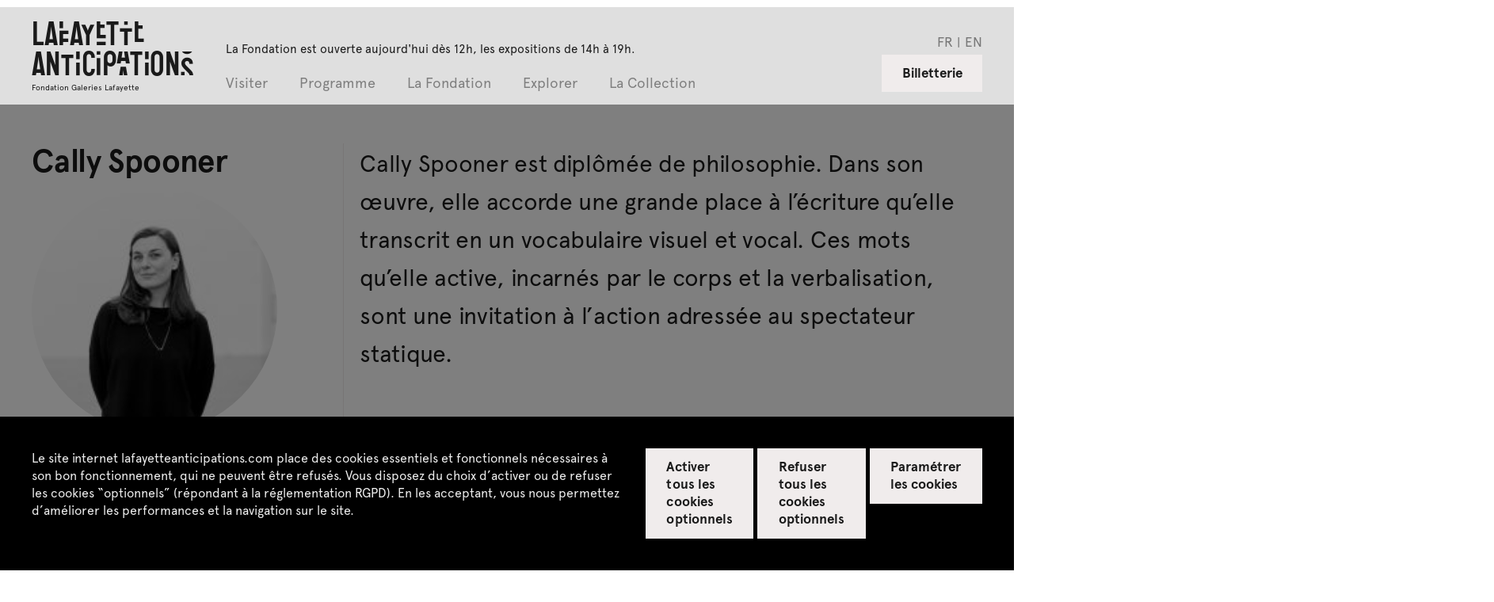

--- FILE ---
content_type: text/html; charset=UTF-8
request_url: https://www.lafayetteanticipations.com/fr/artiste/cally-spooner?archive=1
body_size: 11740
content:
<!DOCTYPE html>
<html  lang="fr" dir="ltr">
  <head>
    <meta charset="utf-8" />
<meta name="Generator" content="Drupal 10 (https://www.drupal.org)" />
<meta name="MobileOptimized" content="width" />
<meta name="HandheldFriendly" content="true" />
<meta name="viewport" content="width=device-width, initial-scale=1.0" />
<link rel="icon" href="/sites/default/files/favicon_0.png" type="image/png" />
<link rel="alternate" hreflang="fr" href="https://www.lafayetteanticipations.com/fr/artiste/cally-spooner" />
<link rel="alternate" hreflang="en" href="https://www.lafayetteanticipations.com/en/artiste/cally-spooner" />
<link rel="canonical" href="https://www.lafayetteanticipations.com/fr/artiste/cally-spooner" />
<link rel="shortlink" href="https://www.lafayetteanticipations.com/fr/node/7373" />

   <title>Cally Spooner | Lafayette Anticipations</title>
      <meta name="description" content="Cally Spooner est diplômée de philosophie. Dans son œuvre, elle accorde une grande place à l’écriture qu’elle transcrit en un vocabulaire visuel et vocal. Ces mots qu’elle active, incarnés par le corps et la verbalisation, sont une invitation à l’action adressée au spectateur ..." />
   <meta property="og:title" content="Cally Spooner | Lafayette Anticipations" />
   <meta property="og:image" content="https://www.lafayetteanticipations.com/sites/default/files/styles/large/public/media/dkny_new_museum_096.jpg?itok=JsKpVOwq" />
   <meta property="og:site_name" content="Lafayette Anticipations" />
   <meta property="og:type" content="article" />
   <meta property="og:url" content="https://www.lafayetteanticipations.com/fr/artiste/cally-spooner" />
   <meta property="og:description" content="Cally Spooner est diplômée de philosophie. Dans son œuvre, elle accorde une grande place à l’écriture qu’elle transcrit en un vocabulaire visuel et vocal. Ces mots qu’elle active, incarnés par le corps et la verbalisation, sont une invitation à l’action adressée au spectateur ..." />
      <link rel="canonical" href="https://www.lafayetteanticipations.com/fr/artiste/cally-spooner"/>
   <meta name="apple-mobile-web-app-capable" content="no"/>
   <meta name="apple-mobile-web-app-status-bar-style" content="black"/>
   <link rel="apple-touch-icon" sizes="180x180" href="/themes/fegl/assets/favicon/apple-touch-icon.png">
   <link rel="icon" type="image/png" sizes="32x32" href="/themes/fegl/assets/favicon/favicon-32x32.png">
   <link rel="icon" type="image/png" sizes="16x16" href="/themes/fegl/assets/favicon/favicon-16x16.png">
   <link rel="manifest" href="/themes/fegl/assets/favicon/site.webmanifest">
   <link rel="mask-icon" href="/themes/fegl/assets/favicon/safari-pinned-tab.svg" color="#5bbad5">
   <meta name="msapplication-TileColor" content="#00aba9">
   <meta name="msapplication-TileImage" content="/themes/fegl/assets/favicon/mstile-144x144.png">
   <meta name="theme-color" content="#ffffff">
  <link rel="stylesheet" media="all" href="/sites/default/files/css/css_VGiRsxg6JUzl2yJB7mbT4c2ZIEwrxYoraXjKttRgyyw.css?delta=0&amp;language=fr&amp;theme=fegl&amp;include=eJxLS03P0U_PyU9KzAEAGT0EPw" />
<link rel="stylesheet" media="all" href="https://unpkg.com/orejime@2.1.0/dist/orejime.css" />
<link rel="stylesheet" media="all" href="/themes/fegl/assets/css/orejime.css?t96vvq" id="ojcss" />

  
 
</head>
<body class="role-anonymous lang-fr fonts-loading page-node node-type-acteur path-node page-node-type-acteur no-js">
 <a href="#main-content" class="visually-hidden focusable skip-link">
        Skip to main content
      </a>
      
        <div class="dialog-off-canvas-main-canvas" data-off-canvas-main-canvas>
    <header id="header" class="site-header is-fixed">


  <div class="head-horaires row">
    <div class="ft_p2_1 wrap m-hide pb-0">  
       La Fondation est ouverte aujourd'hui dès 12h.<br>Les expositions de 14h à 19h.
    </div>
  </div>


	<div class="row">
		<div class="wrap clearfix main-menu-container">

      <div class="is-flex logo_menu_group">

        <a href="/fr" id="logo" class="site-logo clearfix">
                      <div class="site-title clearfix">
              Lafayette <br>Anticipations   
            </div>
            <div class="site-subtitle clearfix">  
              Fondation Galeries Lafayette
            </div>
                  </a>
  

        <div id="menu_group" class="menu_group is-flex">
          
          <div class="horaires s-hide m-show">La Fondation est ouverte aujourd&#039;hui dès 12h, les expositions de 14h à 19h.</div>

          <ul class=" nice-menu nice-menu-down nice-menu-menu-header" id="nice-menu-1">
                          <li class="menu-item current-menu-item menuparent ">
                <a href="/fr" data-target="subMenuPanel01" >
                    Visiter
                </a>

                                  <ul class="menu_child">
                                          <li class="submenu-item ">
                        <a href="/fr/infos-pratiques"  class="">
                            <span>Infos pratiques</span>
                        </a>
                      </li>
                                          <li class="submenu-item ">
                        <a href="/fr/visites-et-ateliers"  class="">
                            <span>Visites & ateliers</span>
                        </a>
                      </li>
                                          <li class="submenu-item ">
                        <a href="/fr/education-inclusion"  class="">
                            <span>Éducation & inclusion</span>
                        </a>
                      </li>
                                          <li class="submenu-item ">
                        <a href="/fr/la-librairie"  class="">
                            <span>La Librairie</span>
                        </a>
                      </li>
                                          <li class="submenu-item ">
                        <a href="/fr/cafe-restaurant-lafayette-anticipations"  class="">
                            <span>Café-restaurant pluto</span>
                        </a>
                      </li>
                                      </ul>
                              </li>
                          <li class="menu-item current-menu-item menuparent ">
                <a href="/fr" data-target="subMenuPanel02" >
                    Programme
                </a>

                                  <ul class="menu_child">
                                          <li class="submenu-item ">
                        <a href="/fr/agenda"  class="">
                            <span>Agenda</span>
                        </a>
                      </li>
                                          <li class="submenu-item ">
                        <a href="/fr/exposition/meriem-bennani"  class="">
                            <span>Meriem Bennani<span>Exposition du 22 octobre 2025 au 8 février 2026</span></span>
                        </a>
                      </li>
                                          <li class="submenu-item ">
                        <a href="/fr/exposition/steffani-jemison"  class="">
                            <span>Steffani Jemison<span>Exposition du 22 octobre 2025 au 8 février 2026</span></span>
                        </a>
                      </li>
                                          <li class="submenu-item ">
                        <a href="/fr/exposition/closer-music"  class="">
                            <span>Closer Music<span>Festival du 20 au 21 février 2026</span>	</span>
                        </a>
                      </li>
                                          <li class="submenu-item ">
                        <a href="/fr/exposition/diego-marcon"  class="">
                            <span>Diego Marcon<span>Exposition du 1er avril au 19 juillet  2026 </span>	</span>
                        </a>
                      </li>
                                          <li class="submenu-item ">
                        <a href="/fr/exposition/ladji-diaby"  class="">
                            <span>Ladji Diaby<span>Exposition du 1er avril au 19 juillet 2026</span>	</span>
                        </a>
                      </li>
                                          <li class="submenu-item ">
                        <a href="/fr/exposition/residence-eric-baudelaire"  class="">
                            <span>Éric Baudelaire<span>Atelier en résidence 2024-2026</span>	</span>
                        </a>
                      </li>
                                          <li class="submenu-item ">
                        <a href="/fr/exposition/residence-conjointe-avec-art-explora"  class="">
                            <span>Sarah Brahim<span>Résidence conjointe avec Art Explora</span></span>
                        </a>
                      </li>
                                      </ul>
                              </li>
                          <li class="menu-item current-menu-item menuparent ">
                <a href="/fr" data-target="subMenuPanel03" >
                    La Fondation
                </a>

                                  <ul class="menu_child">
                                          <li class="submenu-item ">
                        <a href="/fr/qui-sommes-nous"  class="">
                            <span>Qui sommes-nous ?</span>
                        </a>
                      </li>
                                          <li class="submenu-item ">
                        <a href="/fr/latelier-de-production"  class="">
                            <span>L'atelier</span>
                        </a>
                      </li>
                                          <li class="submenu-item ">
                        <a href="/fr/editions"  class="">
                            <span>Les éditions</span>
                        </a>
                      </li>
                                      </ul>
                              </li>
                          <li class="menu-item current-menu-item menuparent ">
                <a href="/fr" data-target="subMenuPanel04" >
                    Explorer
                </a>

                                  <ul class="menu_child">
                                          <li class="submenu-item ">
                        <a href="/fr/mediatheque"  class="">
                            <span>Replay</span>
                        </a>
                      </li>
                                          <li class="submenu-item ">
                        <a href="/fr/archives"  class="">
                            <span>Archives</span>
                        </a>
                      </li>
                                      </ul>
                              </li>
                          <li class="menu-item current-menu-item  ">
                <a href="/fr/collection"  >
                    La Collection
                </a>

                              </li>
                      </ul>	


          <nav class="c-footer-uppermenu m-hide">
            <ul class="no-bullets">
                                                                                                  
                <li class="">
                  <a href=/fr/espace-presse title="" class="active link-inline ft_h5" >
                    Espace presse
                  </a>
                </li>
                                                                                                  
                <li class="">
                  <a href=/fr/espace-pedagogique title="" class="active link-inline ft_h5" >
                    Espace enseignant·es
                  </a>
                </li>
                                                                                                  
                <li class="">
                  <a href=/fr/location-espaces title="" class="active link-inline ft_h5" >
                    Espace privatisations
                  </a>
                </li>
                          </ul>
          </nav>

				  <div class="switcher_lang_front_noconnect m-hide" style="opacity:1"><ul class="no-bullets c-menu-lang">	    		    	
      <li hreflang="fr" data-drupal-link-query="{&quot;nid&quot;:&quot;8744&quot;}" data-drupal-link-system-path="node/7373" class="nav-item">
          <a href="/fr/artiste/cally-spooner?nid=8744" class="language-link nav-link" hreflang="fr" data-drupal-link-query="{&quot;nid&quot;:&quot;8744&quot;}" data-drupal-link-system-path="node/7373">fr</a>
      </li>	    		    	
      <li hreflang="en" data-drupal-link-query="{&quot;nid&quot;:&quot;8744&quot;}" data-drupal-link-system-path="node/7373" class="nav-item">
          <a href="/en/artiste/cally-spooner?nid=8744" class="language-link nav-link" hreflang="en" data-drupal-link-query="{&quot;nid&quot;:&quot;8744&quot;}" data-drupal-link-system-path="node/7373">en</a>
      </li></ul></div>

          <div class="horaires m-hide">La Fondation est ouverte aujourd&#039;hui dès 12h, les expositions de 14h à 19h.</div>

        </div>
      </div>



            <div class="aside-menu s-show m-hide">

        <div role="button" id="js-mobile-menu" class="js-mobile-menu">
          <span></span>
        </div>

                	<a href="http://billetterie.lafayetteanticipations.com/index-css5-lafayetteanticipationsweb-pg1.html" id="billetterie" class="btn--gray clearfix is-on-right" target="_blank">Billetterie</a>
        
      </div>


      <!--   <?php print \Drupal::service('renderer')->render($menu_header_mobile['content']); ?> -->




      			<div class="aside-menu s-hide m-show is-on-right is-flex">
				<div class="switcher_lang_front_noconnect" style="opacity:1"><ul class="no-bullets c-menu-lang">	    		    	
      <li hreflang="fr" data-drupal-link-query="{&quot;nid&quot;:&quot;8744&quot;}" data-drupal-link-system-path="node/7373" class="nav-item">
          <a href="/fr/artiste/cally-spooner?nid=8744" class="language-link nav-link" hreflang="fr" data-drupal-link-query="{&quot;nid&quot;:&quot;8744&quot;}" data-drupal-link-system-path="node/7373">fr</a>
      </li>	    		    	
      <li hreflang="en" data-drupal-link-query="{&quot;nid&quot;:&quot;8744&quot;}" data-drupal-link-system-path="node/7373" class="nav-item">
          <a href="/en/artiste/cally-spooner?nid=8744" class="language-link nav-link" hreflang="en" data-drupal-link-query="{&quot;nid&quot;:&quot;8744&quot;}" data-drupal-link-system-path="node/7373">en</a>
      </li></ul></div>
               
                                 				<a href="http://billetterie.lafayetteanticipations.com/index-css5-lafayetteanticipationsweb-pg1.html " id="billetterie" class="btn--gray clearfix is-on-right" target="_blank">Billetterie</a>
							</div>




		</div><!-- .wrap -->
	</div><!-- .row -->

</header>


<div class="after_header"></div>



      
      	          		          		            		            <div class="localtask">    <div data-drupal-messages-fallback class="hidden"></div>

</div>
		            		          
		          		          
		          		          		          	  	
			          	      


<div id="page" class="page-content">


  <div id="main-content" class="artist-artwork" data-nid="7373">


        <div class="mod_nocover"></div>



                <div class="row wrap">
            <div class="s-12col">
                <div class="search_head mb-2 " style="display:none" id="back_collection_search">
                    <a href="/fr/collection"><span class="icon-back"></span> Retour aux résultats de recherche</a>
                    <a href="javascript:;" class="icon-fermer" id="kill_collection_search"></a>
                </div>
            </div>
        </div>
        
        <div class="row wrap">
            <div class="s-12col">
                <div class="search_head mb-2 wrap" style="display:none" id="back_collection_artist">
                    <a href="/fr/collection"><span class="icon-back"></span> Retour à la collection</a>
                    <a href="javascript:;" class="icon-fermer" id="kill_collection_artist"></a>
                </div>
            </div>
        </div>
      



          <section class="mod_content">
        <div class="wrapper row">

            <div class="s-12col l-4col mod_title">
              <div class="c-section-title">

                    <div class="c-card-2">

                                                <div class="c-card-title">
                            <h1 class="ft_h2 ">Cally Spooner</h1>
                        </div>
                        

                                                <div class="c-card-media">
                            <div class="artist_portrait_outer">
                              <div class="ratio_square">
                                <div class="ratio_inner">
                                                                      <img data-src="/sites/default/files/styles/crop_acteur_teaser/public/media/dkny_new_museum_096.jpg.jpeg?itok=UjzYllkd" alt="" src="/themes/fegl/assets/img/blank.png" class="is-rounded desaturate b-lazy ">
                                                                  </div>
                              </div>
                            </div>
                        </div>

                                                <div class="c-card-intro">
                            <div class="ft_p1_g">
                                                              <span class="">
                                  Né·e en 1983.
                                </span>
                              
                                                              <span class="">
                                  Vit et travaille à Londres (Royaume-Uni).
                                </span>
                                                          </div>
                        </div>

                                                                          <div class="c-social-links">
                                                                                                                                                    <a href="http://www.callyspooner.com/" target="_blank" class="icon-internet" title="Internet"></a>
                                                      </div>
                        

                                                                          <div class="c-card-link">
                            <a href="/fr/collection/artiste/cally-spooner" class="ft_p1_a">
                              Cally Spooner dans la Collection                            </a>
                          </div>
                        
                    </div>



                                              
              
                              
                 
                                      <div class="c-passedEvent">
                      



<div class="c-card-event">

 	

	<a href="/fr/exposition/lifetime" class="c-card-link pulse_link">


		<div class="c-card-titles">
			<h4 class="ft_h3 hyphenate ">
				#Lifetime 
				<span class="el icon-lien_interne"></span>
			</h4>

			<h5 class="ft_h4 hyphenate "></h5>
		</div>
		
		<div class="c-card-infos">
			<div class="c-card-dates">
				<p class="ft_h5">Projet online</p>
				<p class="ft_h5">du 26 mars au 15 mai 2020</p>
			</div>
								</div>
	</a>

</div>
                    </div>
                                      <div class="c-passedEvent">
                      



<div class="c-card-event">

 	

	<a href="/fr/exposition/faisons-de-linconnu-un-allie" class="c-card-link pulse_link">


		<div class="c-card-titles">
			<h4 class="ft_h3 hyphenate ">
				Faisons de l'inconnu un allié
				<span class="el icon-lien_interne"></span>
			</h4>

			<h5 class="ft_h4 hyphenate "></h5>
		</div>
		
		<div class="c-card-infos">
			<div class="c-card-dates">
				<p class="ft_h5">Exposition</p>
				<p class="ft_h5">du 11 oct. au 23 oct. 2016</p>
			</div>
								</div>
	</a>

</div>
                    </div>
                                      <div class="c-passedEvent">
                      



<div class="c-card-event">

 	

	<a href="/fr/exposition/venir-voir-venir" class="c-card-link pulse_link">


		<div class="c-card-titles">
			<h4 class="ft_h3 hyphenate ">
				Venir Voir Venir
				<span class="el icon-lien_interne"></span>
			</h4>

			<h5 class="ft_h4 hyphenate ">Exposition collective</h5>
		</div>
		
		<div class="c-card-infos">
			<div class="c-card-dates">
				<p class="ft_h5">Exposition</p>
				<p class="ft_h5">du 03 juil. au 06 juil. 2014</p>
			</div>
								</div>
	</a>

</div>
                    </div>
                                  

              </div>
            </div>

            <div class="s-12col l-8col mod_aside bordered-left">
              <div class="c-copy mb-2">

                  <div class="c-chapo ft_p3">
                    Cally Spooner est diplômée de philosophie. Dans son œuvre, elle accorde une grande place à l’écriture qu’elle transcrit en un vocabulaire visuel et vocal. Ces mots qu’elle active, incarnés par le corps et la verbalisation, sont une invitation à l’action adressée au spectateur statique.
                  </div>
                  
                  <div class="ft_p1">
                    <strong>Cally Spooner</strong> a présenté son travail dans des expositions personnelles à la Whitechapel Gallery, Londres (2017) ; New Museum, New York (2016) ; Stedelijk Museum, Amsterdam (2016) ; Vleeshal, Middleburg (2015).            
                  </div>

              </div>


                            <div class="c-visuels">
         
                

	
		<div class="c-card-4">
			
			<div class="c-card-content">
				<picture>
        			                                <!-- Load jpeg -->
        			                                <source media="(min-width: 870px)"
        			                                        srcset="https://www.lafayetteanticipations.com/sites/default/files/styles/oeuvre_d/public/media/img_1329_2016_10_08_fondation_lafayette_weber_photographie_c_isabelle_giovacchini_1.jpg.jpeg?itok=o7N3G5Q5 1x,
        			                                                https://www.lafayetteanticipations.com/sites/default/files/styles/oeuvre_d_ret/public/media/img_1329_2016_10_08_fondation_lafayette_weber_photographie_c_isabelle_giovacchini_1.jpg.jpeg?itok=5H4Wgh1P 2x"
        			                                        type="image/jpeg">
        			                                <source media="(min-width: 580px)"
        			                                        srcset="https://www.lafayetteanticipations.com/sites/default/files/styles/oeuvre_t/public/media/img_1329_2016_10_08_fondation_lafayette_weber_photographie_c_isabelle_giovacchini_1.jpg.jpeg?itok=myhJojdO 1x,
        			                                                https://www.lafayetteanticipations.com/sites/default/files/styles/oeuvre_t_ret/public/media/img_1329_2016_10_08_fondation_lafayette_weber_photographie_c_isabelle_giovacchini_1.jpg.jpeg?itok=B23CQHW8 2x"
        			                                        type="image/jpeg">
        			                                                    
        			                                <!-- small mobile image -->
        			                                <img class="m-full"
        			                                      src="https://www.lafayetteanticipations.com/sites/default/files/styles/oeuvre_m/public/media/img_1329_2016_10_08_fondation_lafayette_weber_photographie_c_isabelle_giovacchini_1.jpg.jpeg?itok=ebUNRIRL"
        			                                      srcset="https://www.lafayetteanticipations.com/sites/default/files/styles/oeuvre_m_ret/public/media/img_1329_2016_10_08_fondation_lafayette_weber_photographie_c_isabelle_giovacchini_1.jpg.jpeg?itok=YIWLNbda 2x"
        			                                      alt="">
                                    			</picture>
			</div>
		
			<div class="c-card-caption"> 
			
										<span class="ft_p6">Vue de l'exposition <i>Faisons de l'inconnu un allié</i>, Cally Spooner, 2016</span>
														<span class="ft_p6_g text-on-right">© Isabelle Giovacchini</span>
							</div>
		</div>

	 
 
              </div>


            </div>





        </div><!-- .row -->
      </section> 

    

    


    
      <section class="mod_slider">

        <div class="wrapper row">
        
          <div class="s-12col l-3col mod_title ">
          
          	                                          	               				<h2 class="ft_h2">Exposées à Lafayette Anticipations</h2>
            			                          			  

           
          </div><!-- /.col -->
      

          <div class="s-12col l-9col mod_aside bordered-left ">
      
            <div class="row">
      
              <div class="slide_wrapper--artworks">
      
                <div class="slide_artworks">
    
    							
                    <article class="c-card-artwork ">
                      <a href="/fr/oeuvre/hes-great-place-film-trailer-and-you-were-wonderful-stage?nid=7373" class="c-card-link  ">
                        
                        <div class="c-card-media">
                                                      <picture>
                              <!-- Load jpeg -->
                              <source media="(min-width: 870px)"
                                      srcset="/sites/default/files/styles/oeuvre_exposition_d/public/media/flf-expo-juin-2014-095.jpg?itok=-9JX88or 1x,
                                      /sites/default/files/styles/oeuvre_exposition_d_ret/public/media/flf-expo-juin-2014-095.jpg?itok=oUMVXyVJ 2x"
                                      type="image/jpeg">   
                                                    
                              <!-- small mobile image -->
                              <img class=""
                                  src="/sites/default/files/styles/oeuvre_exposition_m/public/media/flf-expo-juin-2014-095.jpg.jpeg?itok=xHCP_RnN"
                                  srcset="/sites/default/files/styles/oeuvre_exposition_m_ret/public/media/flf-expo-juin-2014-095.jpg.jpeg?itok=H59Zql-G 2x"
                                  alt="">
                            </picture>
                                      
                            
                                            
                        </div>
                        <figcaption class="c-card-caption">
                          <p class="ft_p6 "><em>He’s in a Great Place! (A film trailer for And You Were Wonderful, On Stage)</em>, 2014</p>
                        </figcaption>
                      </a>
                    </article>

       						
                    <article class="c-card-artwork ">
                      <a href="/fr/oeuvre/false-tears-and-outsourcing?nid=7373" class="c-card-link  ">
                        
                        <div class="c-card-media">
                                                      <picture>
                              <!-- Load jpeg -->
                              <source media="(min-width: 870px)"
                                      srcset="/sites/default/files/styles/oeuvre_exposition_d/public/media/UmVzb3VyY2U6UmVzb3VyY2U6ODYxMTQ2MTEyOjg3MjQ3D.jpg?itok=hr-1NRoj 1x,
                                      /sites/default/files/styles/oeuvre_exposition_d_ret/public/media/UmVzb3VyY2U6UmVzb3VyY2U6ODYxMTQ2MTEyOjg3MjQ3D.jpg?itok=LMlIoMBT 2x"
                                      type="image/jpeg">   
                                                    
                              <!-- small mobile image -->
                              <img class=""
                                  src="/sites/default/files/styles/oeuvre_exposition_m/public/media/UmVzb3VyY2U6UmVzb3VyY2U6ODYxMTQ2MTEyOjg3MjQ3D.jpg.jpeg?itok=SWeDwUve"
                                  srcset="/sites/default/files/styles/oeuvre_exposition_m_ret/public/media/UmVzb3VyY2U6UmVzb3VyY2U6ODYxMTQ2MTEyOjg3MjQ3D.jpg.jpeg?itok=QlLXo_eN 2x"
                                  alt="">
                            </picture>
                                      
                            
                                            
                        </div>
                        <figcaption class="c-card-caption">
                          <p class="ft_p6 "><em>On False Tears and Outsourcing</em>, 2016</p>
                        </figcaption>
                      </a>
                    </article>

       						
                    <article class="c-card-artwork ">
                      <a href="/fr/oeuvre/sweat-shame-etc?nid=7373" class="c-card-link  ">
                        
                        <div class="c-card-media">
                                                      <picture>
                              <!-- Load jpeg -->
                              <source media="(min-width: 870px)"
                                      srcset="/sites/default/files/styles/oeuvre_exposition_d/public/media/sweat_shame_etc_all_drawings-7.png?itok=VrLX7j8G 1x,
                                      /sites/default/files/styles/oeuvre_exposition_d_ret/public/media/sweat_shame_etc_all_drawings-7.png?itok=y_NO9xmC 2x"
                                      type="image/jpeg">   
                                                    
                              <!-- small mobile image -->
                              <img class=""
                                  src="/sites/default/files/styles/oeuvre_exposition_m/public/media/sweat_shame_etc_all_drawings-7.png.jpeg?itok=k8jY5TEh"
                                  srcset="/sites/default/files/styles/oeuvre_exposition_m_ret/public/media/sweat_shame_etc_all_drawings-7.png.jpeg?itok=u6x4MVq5 2x"
                                  alt="">
                            </picture>
                                      
                            
                                            
                        </div>
                        <figcaption class="c-card-caption">
                          <p class="ft_p6 "><em>SWEAT SHAME ETC.</em></p>
                        </figcaption>
                      </a>
                    </article>

       						
                </div>
              </div>
            </div><!-- .row -->
          </div><!-- .col -->
        </div><!-- .row.wrapper -->            
    </section><!-- /.mod_slider -->
    


        
      <section class="mod_slider bg--gray">

        <div class="wrapper row">
        
          <div class="s-12col l-3col mod_title ">
			 		              				<h2 class="ft_h2">Œuvres de la collection</h2>
                              

          </div><!-- /.col -->
      

          <div class="s-12col l-9col mod_aside bordered-left ">
      
            <div class="row">
      
              <div class="slide_wrapper--artworks">
      
                <div class="slide_artworks">
    
    							
                    <article class="c-card-artwork ">
                      <a href="/fr/collection/oeuvre/and-you-were-wonderful-stage-cally-spooner" class="c-card-link  ">
                        
                        <div class="c-card-media">
                                                      <picture>
                              <!-- Load jpeg -->
                              <source media="(min-width: 870px)"
                                      srcset="/sites/default/files/styles/oeuvre_exposition_d/public/media/21469_ca_object_representations_media_5937_large775.jpg?itok=BlGmhdTm 1x,
                                      /sites/default/files/styles/oeuvre_exposition_d_ret/public/media/21469_ca_object_representations_media_5937_large775.jpg?itok=2M1WnXF8 2x"
                                      type="image/jpeg">   
                                                    
                              <!-- small mobile image -->
                              <img class=""
                                  src="/sites/default/files/styles/oeuvre_exposition_m/public/media/21469_ca_object_representations_media_5937_large775.jpg.jpeg?itok=WjJBGUNj"
                                  srcset="/sites/default/files/styles/oeuvre_exposition_m_ret/public/media/21469_ca_object_representations_media_5937_large775.jpg.jpeg?itok=bfXcdS-i 2x"
                                  alt="">
                            </picture>
                                      
                            
                                            
                        </div>
                        <figcaption class="c-card-caption">
                          <p class="ft_p6 "><em>And You Were Wonderful, On Stage</em>, 2013-2015</p>
                        </figcaption>
                      </a>
                    </article>

       						
                    <article class="c-card-artwork ">
                      <a href="/fr/collection/oeuvre/false-tears-and-outsourcing-musicians-respond-emails-and-manufacture-pop-song-just" class="c-card-link  ">
                        
                        <div class="c-card-media">
                                                      <picture>
                              <!-- Load jpeg -->
                              <source media="(min-width: 870px)"
                                      srcset="/sites/default/files/styles/oeuvre_exposition_d/public/media/51120_ca_object_representations_media_6412_large775.jpg?itok=v-T0DeR8 1x,
                                      /sites/default/files/styles/oeuvre_exposition_d_ret/public/media/51120_ca_object_representations_media_6412_large775.jpg?itok=u6uYcM7N 2x"
                                      type="image/jpeg">   
                                                    
                              <!-- small mobile image -->
                              <img class=""
                                  src="/sites/default/files/styles/oeuvre_exposition_m/public/media/51120_ca_object_representations_media_6412_large775.jpg.jpeg?itok=nGevYxkG"
                                  srcset="/sites/default/files/styles/oeuvre_exposition_m_ret/public/media/51120_ca_object_representations_media_6412_large775.jpg.jpeg?itok=2QRyP-CH 2x"
                                  alt="">
                            </picture>
                                      
                            
                                            
                        </div>
                        <figcaption class="c-card-caption">
                          <p class="ft_p6 "><em>On False Tears and Outsourcing - musicians respond to emails and manufacture a pop song, just in time, daily (The No. 1 Hit)</em>, 2016</p>
                        </figcaption>
                      </a>
                    </article>

       						
                </div>
              </div>
            </div><!-- .row -->
          </div><!-- .col -->
        </div><!-- .row.wrapper -->            
    </section><!-- /.mod_slider -->
    
          
    


          
  


        	       

  
      
      <div class="row">
        			
        <div class="clearfix nav_page wrap mb-2 nav_type_exposition_acteur" data-nid="7464"  style="display:none">
              <a class="ft_h5 nav_page-prev left_arrow pulse_link--left" href="/fr/artiste/bruno-botella?nid=8744" title="Bruno Botella"><span class="el icon-lien_interne--left"></span> artiste précédent</a>
        
              <a class="ft_h5 nav_page-next right_arrow is-on-right pulse_link" href="/fr/artiste/davide-cascio?nid=8744" title="Davide Cascio">artiste suivant <span class="el icon-lien_interne"></span></a>
            </div><!-- .nav-page -->
      
  
					
        <div class="clearfix nav_page wrap mb-2 nav_type_exposition_acteur" data-nid="7337"  style="display:none">
              <a class="ft_h5 nav_page-prev left_arrow pulse_link--left" href="/fr/artiste/anicka-yi?nid=8744" title="Anicka Yi"><span class="el icon-lien_interne--left"></span> artiste précédent</a>
        
              <a class="ft_h5 nav_page-next right_arrow is-on-right pulse_link" href="/fr/artiste/camille-blatrix?nid=8744" title="Camille Blatrix">artiste suivant <span class="el icon-lien_interne"></span></a>
            </div><!-- .nav-page -->
      
  
					
        <div class="clearfix nav_page wrap mb-2 nav_type_exposition_acteur" data-nid="8868"  style="display:none">
              <a class="ft_h5 nav_page-prev left_arrow pulse_link--left" href="/fr/artiste/tujiko-noriko?nid=8744" title="Tujiko Noriko"><span class="el icon-lien_interne--left"></span> artiste précédent</a>
        
              <a class="ft_h5 nav_page-next right_arrow is-on-right pulse_link" href="/fr/artiste/yasmine-hugonnet?nid=8744" title="Yasmine Hugonnet">artiste suivant <span class="el icon-lien_interne"></span></a>
            </div><!-- .nav-page -->
      
  
		 
      </div>   
      


</div>  



<script type="application/ld+json">
 {
              "@context": "http://schema.org",
              "@type": "Person",
              "url": "https://www.lafayetteanticipations.com/fr/artiste/cally-spooner",    
			  	
              "image": "/sites/default/files/styles/large/public/media/dkny_new_museum_096.jpg?itok=JsKpVOwq",
 			                                 "birthDate": "1983-01-24",
               			  			                              	  						  																				"sameAs": "[http://www.callyspooner.com/]",
                           "name": "Cally Spooner",
              "description": "Cally Spooner est diplômée de philosophie. Dans son œuvre, elle accorde une grande place à l’écriture qu’elle transcrit en un vocabulaire visuel et vocal. Ces mots qu’elle active, incarnés par le corps et la verbalisation, sont une invitation à l’action adressée au spectateur statique."
}
</script>



</div>
    
    



			          		                
     
    
    
  
  
  <footer id="footer1" class="upper-footer has-padding">

    <div class="row wrap">

      <div class="s-12col l-2col mb-1">
        <h4 class="ft_h3">Contactez-nous</h4>
      </div>

      <div class="s-12col l-4col bordered-right">
        <div class="c-footer-adress">
          <div class="ft_p1">
            Lafayette Anticipations – Fondation Galeries Lafayette<br />
9, rue du Plâtre F-75004 Paris<br>            <br>+33 (0)1 42 82 89 98             <br><a href="javascript:;" class="js-modal-trigger get_modal ft_p1_a" data-id="#modal-contact">Contact </a>          </div>
        </div>
      </div>

      <div class="s-12col l-6col ">

        <div class="row">

          <div class="s-12col l-2col mb-1">
            <h4 class="ft_h3">Suivez-nous</h4>
          </div>

          <div class="s-12col l-4col ">
            <div class="c-social-links">
              <a href="https://www.instagram.com/lafayetteanticipations/" target="_blank" class="icon-instagram"></a>
              <a href="https://www.facebook.com/lafayetteanticipations/" target="_blank" class="icon-facebook"></a>
              <a href="https://mastodon.social/@LafayetteAnticipations" target="_blank" class="icon-mastodon"></a>
              <a href="https://www.tiktok.com/@lafayetteanticipations" target="_blank"  class="icon-tiktok"></a>
              <a href="https://open.spotify.com/user/r6fnd67dff3sop9hnkh0pohuo" target="_blank" class="icon-spotify"></a>
              <a href="https://soundcloud.com/lafayetteanticipations" target="_blank" class="icon-soundcloud"></a>
            </div>
			            <div class="">
              <a href="/fr/newsletter" class="ft_p1_a">Recevez notre newsletter</a>
            </div>
                      </div>

        </div>
      </div>
     
  	</div><!-- .row -->
  </footer>
  
  
  <footer id="footer2" class="footer bg--gray has-padding">
  
  	<div class="wrap">

      <div class="row">
      	
        <div class="s-12col">

          <nav class="c-footer-uppermenu">
            <ul class="is-flex no-bullets">
                                                                                                  
                <li class="">
                  <a href=/fr/espace-presse title="" class="active link-inline ft_h5" >
                    Espace presse
                  </a>
                </li>
                                                                                                  
                <li class="">
                  <a href=/fr/espace-pedagogique title="" class="active link-inline ft_h5" >
                    Espace enseignant·es
                  </a>
                </li>
                                                                                                  
                <li class="">
                  <a href=/fr/location-espaces title="" class="active link-inline ft_h5" >
                    Espace privatisations
                  </a>
                </li>
                          </ul>
          </nav>

        </div>

      </div>

      <div class="row">
      	
        <div class="s-12col">
        
          <nav class="c-footer-submenu">
            <ul class="is-flex no-bullets">
                                                                                  
                <li class="leaf active ">
                  <a href=/fr/credits title="" class="active link-inline ft_p1_g" >
                    Crédits
                  </a>
                </li>

                                                                                  
                <li class="leaf active ">
                  <a href=/fr/mentions-legales title="" class="active link-inline ft_p1_g" >
                    Mentions légales
                  </a>
                </li>

                                                                                  
                <li class="leaf active ">
                  <a href=/fr/politique-de-confidentialite title="" class="active link-inline ft_p1_g" >
                    Politique de confidentialité
                  </a>
                </li>

                                                                                  
                <li class="leaf active ">
                  <a href=/fr/cgu-cgv title="" class="active link-inline ft_p1_g" >
                    CGU / CGV
                  </a>
                </li>

                                                                                  
                <li class="leaf active ">
                  <a href=/fr/sitemap title="" class="active link-inline ft_p1_g" >
                    Plan du site
                  </a>
                </li>

                          </ul> 
          </nav> 
        </div>

      </div>

    </div>
  </footer>
  


    <a href="#" class="btn--up js-up-trigger"><span class="icon-fleche_up"></span></a>
    


            <div id="js-Reader" class="publication_reader hidden">
        <a href="#" id="js-closeReader" class="btn_close icon-close-modal"></a>
        <iframe allowfullscreen allow="fullscreen" src="" frameborder="0" id="js-ReaderIframe"></iframe>
      </div>



      
   <div class="modal slide-modal">  
    <div class="slide-modal_inner wrap row">

        <a href="#" id="modal_close" class="close icon-back--white m-hide"></a>
        <a href="#" id="modal_close" class="s-hide m-show close icon-close-modal"></a>

        <div class="modalslide_outer">
        </div>

        <div class="slide-modal_infos">

          <div class="modal_nav fl-centered">
            <span id="js-item_prev--modal"></span> 
            <span class='item_pager'>
              <span id="slide_nbr"></span> / <span id="data_length"></span> 
            </span>
            <span id="js-item_next--modal"></span>
          </div>
          
          <div class="modal_titles">
            <span id="slide-modal_title" class='slide-modal_title item_type mb-05'></span>  
            <span id="slide-modal_caption" class='slide-modal_caption ft_p1 mb-05'></span> 
            <span id="slide-modal_credits" class='slide-modal_credits'></span>
          </div>  

        </div>

    </div>
  </div>
  
  
  
  
<div class="modal modal-presse" id="modal-contact">
    <div class="inner wrap row">

      <a href="#" id="modal_close" class="close icon-fermer"></a>

      <form id="form-contact" class="m-10col is-centered">

         <div class="row is-flex">

          <div class="m-4col paddinged-right">
            <h4 class="ft_h1 mb-1 copy">
              Contact
            </h4>
            
            <div class="ft_p1 mb-1 copy">
              Conformément à la réglementation en matière de données à caractère personnel, nous vous informons que les informations recueillies vous concernant sont collectées par Lafayette Anticipations, 9 rue du Plâtre F-75004 Paris, et font l’objet d’un traitement informatisé dont l’objet est d’assurer le suivi de votre relation avec la Fondation. <br><br />
<br />
Seules les personnes habilitées par Lafayette Anticipations – Fondation d’entreprise Galeries Lafayette en seront destinataires et pourront y accéder à des fins strictement internes. <br><br />
<br />
Vous bénéficiez d’un droit d’accès de rectification et d’effacement de vos données que vous pouvez exercer à tout moment en adressant un email à l’adresse : contact@lafayetteanticipations.com. <br<<br />
<br />
Pour parcourir dans le détail notre Politique de vie privée, vous pouvez consulter l’onglet "CGU / CGV" dans le footer du site web.
             </div>
          </div>

          <div class="m-6col paddinged-both">
            <div class="input-outer mb-1">
              <label class="mb-03 ft_h4">Prénom *</label>
              <input type="text" id="firstname" placeholder="Votre prénom ..." class="mandatory" tabindex="1"> 
            </div>

            <div class="input-outer mb-1">
              <label class="mb-03 ft_h4">Nom *</label>
              <input type="text"  id="name" placeholder="Votre nom ..." class="mandatory" tabindex="2">
            </div>

            <div class="input-outer mb-1">
              <label class="mb-03 ft_h4">Courriel *</label>
              <input type="text"  id="email1" placeholder="exemple@domaine.fr" class="mandatory email" tabindex="3">
            </div>

            <div class="input-outer mb-1">
              <label class="mb-03 ft_h4">Confirmation du courriel *</label> 
              <input type="text"  id="email2" placeholder="exemple@domaine.fr" class="mandatory email" tabindex="4">
            </div>

            <div class="input-outer mb-1">
              <label class="mb-03 ft_h4">Code postal *</label> 
              <input type="text"  id="cp" placeholder="Votre code postal ..." tabindex="5">
            </div>
            
            <div class="input-outer mb-1">
              <label class="mb-03 ft_h4">Pays *</label> 
              <input type="text"  id="pays" placeholder="Votre pays ..." tabindex="6">
            </div>
            
             <div class="input-outer mb-1">
              <label class="mb-03 ft_h4">Objet *</label> 
              <input type="text"  id="objet" placeholder="Objet de votre demande ..." tabindex="7">
            </div>
            
            
            <div class="input-outer mb-1">
              <label class="mb-03 ft_h4">Demande *</label> 
              <textarea id="message" placeholder="Votre demande ..." tabindex="8" style="height:100px"></textarea>
            </div>


            <div class="action is-flex mb-1">
              <div> 
                <div class="msg_error ft_p1_b is-hidden">Veuillez renseigner l&#039;ensemble des champs obligatoires.</div>
                <div class="msg_valid ft_p1 is-hidden">Votre message a bien été envoyé. Vous recevrez une réponse écrite dans les meilleurs délais.</div>
              </div>

              <div class="action_btns">
                <span class="ft_p1">* Champs obligatoires</span>
                <a href="#" type="submit" id="" class="btn btn-default ft_h4">Envoyer</a>
              </div>
            </div>   
            
          </div>


        </div><!-- .row -->

                       



      </form>
    </div><!-- /inner -->
</div>               
<!-- .modal-presse -->  



      <div class="modal modal-presse" id="modal-presse">
          <div class="inner wrap row">

            <a href="#" id="modal_close" class="close icon-fermer"></a>

            <form id="form-presse" class="m-12col is-centered">

              <div class="row">

                <div class="s-12col m-4col paddinged-right form-text">
                <!--  
                  <h4 class="ft_h1 mb-1 copy">
                    Obtenez votre code d&#039;accès
                  </h4>
                  -->	
                  <div class="ft_p1_b mb-1 copy">
                    Obtenez votre code d'accès en remplissant ce formulaire.
<br><br>
<small>Ces données sont collectées afin de vous transmettre un code d'accès à un espace restreint. Conformément aux articles 39 et suivants de la loi n°78-17 du 6 janvier 1978 modifiée en 2004 relative à l’informatique, aux fichiers et aux libertés, vous bénéficiez d’un droit d’accès et de rectification aux informations qui vous concernent, que vous pouvez exercer en vous adressant à communication@lafayetteanticipations.com.</small>
                  </div>
                </div>

                <div class="s-12col m-8col paddinged-both">
                
                  <div class="input-outer mb-1">
                    <label class="mb-03 ft_h4">Prénom *</label>
                    <input type="text" id="firstname" placeholder="Votre prénom ..." class="mandatory" tabindex="1"> 
                  </div>

                  <div class="input-outer mb-1">
                    <label class="mb-03 ft_h4">Nom *</label>
                    <input type="text"  id="name" placeholder="Votre nom ..." class="mandatory" tabindex="2">
                  </div>

                  <div class="input-outer mb-1">
                    <label class="mb-03 ft_h4">Courriel *</label>
                    <input type="text"  id="email1" placeholder="exemple@domaine.fr" class="mandatory email" tabindex="3">
                  </div>

                  <div class="input-outer mb-1">
                    <label class="mb-03 ft_h4">Confirmation du courriel *</label> 
                    <input type="text"  id="email2" placeholder="exemple@domaine.fr" class="mandatory email" tabindex="4">
                  </div>

                  <div class="input-outer mb-1">
                    <label class="mb-03 ft_h4">Société/établissement/média *</label> 
                    <input type="text"  id="media" placeholder="" tabindex="5">
                  </div>



                  <div class="action is-flex mb-1">
                    <div> 
                      <div class="msg_error ft_p1_b is-hidden">Veuillez renseigner l&#039;ensemble des champs obligatoires.</div>
                      <div class="text-on-center msg_valid ft_p1_b is-hidden">Votre message a bien été envoyé. Vous recevrez une réponse écrite dans les meilleurs délais.</div>
                    </div>
                  
                    <div class="action_btns">
                      <span class="ft_p1">* Champs obligatoires</span>
                      <a href="#" type="submit" id="" class="btn btn-default ft_h4">Envoyer</a>
                    </div>
                  </div>   
                  

                </div>


              </div><!-- .row -->

                       



            </form>
          </div><!-- /inner -->
      </div><!-- .modal-presse -->   
      
      
      <div class="modal modal-presse" id="modal-acces-presse">
          <div class="inner wrap row">

            <a href="#" id="modal_close" class="close icon-fermer"></a>
            
              <form id="presse_code_form" class="m-10col is-centered">


                  <div class="row">

                    <div class="s-12col m-4col">
                    
                      
                      <div class="ft_p1_b mb-1 copy">
                        <a href="javascript:;" class="ft_p1_a pulse_link" id="link_modal_form_presse">Demander le code d'accès <span class="el icon-lien_interne"></span></a>      
                      </div>
                    </div>

                    <div class="s-12col m-6col">
                    
                      <div class="mb-1">
                        <label class="mb-03 ft_h4">Code d'accès *</label>
                        <input id="code" name="code" type="text" placeholder="entrez le code d'accès" class="email mandatory  ft_p1" />
                      </div>

                      <div class="msg_code_acces msg_error ft_p1_b">Le code d&#039;accès n&#039;est pas valide. </div>

                      <div class="text-on-right action mb-1">
                        <span class="ft_p1">* Champs obligatoires</span>
                        <a href="#" type="submit" id="valid_code" class="btn btn-default ft_h4">OK</a>
                      </div>   
                      
                    </div>


                    

              </div><!-- .row -->

                       



            </form>
            
     
     
		</div>
	</div>


<!-- Message Cookie -->
<div id="sliding-popup"  class="sliding-popup-bottom"><div>
  <div class="popup-content info">
    <div id="popup-buttons">
      <!--  
      <button type="button" class="agree-button">Accepter</button>
      <button type="button" class="find-more-button find-more-button-processed" onClick="document.location.href='<?php print $cookie_link ?>'">En savoir plus</button>
      -->  
      <a href="javascript:;" class="btn--gray" id="cookie_accept">Accepter</a>
       <a href="javascript:;" class="btn--gray" id="cookie_decline">Refuser</a>
          </div>
    <div id="popup-text">
      <p></p>
    </div>
    
  </div>
</div>
</div>

<script>
const urlParams = new URLSearchParams(window.location.search);
if(urlParams.get('rebond')==1){
	document.getElementById('header').style.display = 'none';
	document.getElementById('footer1').style.display = 'none';
	document.getElementById('toolbar-administration').style.display = 'none';
	
}
</script>






  </div>

      

<script type="application/ld+json">
{
  "@context": "http://schema.org",
  "@type": "Organization",
  "name": "Lafayette Anticipations - Fondation d'entreprise Galeries Lafayette",
  "url": "https://www.lafayetteanticipations.com",
  "logo" : "https://www.lafayetteanticipations.com/sites/all/themes/fgl/assets/img/logo_la.png",
  "location": {
    "@type": "Place",
    "name": "Lafayette Anticipations",
    "sameAs": "https://www.lafayetteanticipations.com",
    "address": {
      "@type": "PostalAddress",
      "streetAddress": "9, rue du Plâtre",
      "addressLocality": "PARIS",
      "postalCode": "75004",
      "addressCountry":{
            "@type": "Country",
            "name": "France"
        }
    },
    "geo": {
      "@type": "GeoCoordinates",
      "latitude": "48.859173",
      "longitude": "2.354837"
    }
  },
  "contactPoint": [
    { "@type": "ContactPoint",
      "telephone": "+33 (0)1 57 40 64 17 ",
      "contactType": "customer service"
    }
  ]
}
</script>

<script type="application/json" data-drupal-selector="drupal-settings-json">{"path":{"baseUrl":"\/","pathPrefix":"fr\/","currentPath":"node\/7373","currentPathIsAdmin":false,"isFront":false,"currentLanguage":"fr","currentQuery":{"archive":"1"}},"pluralDelimiter":"\u0003","suppressDeprecationErrors":true,"multiselect":{"widths":250},"collection_recherche_min_car":"1","collection_recherche_mosaic_ajax":"20","dernieres_acquisitions":"Derni\u00e8res acquisitions","termes_recherche":"Termes de la recherche","test_view_bloc_promo":1,"orejime":{"cookie_name":"fegl_consent","orejime_bandeau_titre_fr":"","orejime_bandeau_description_fr":"Le site internet lafayetteanticipations.com place des cookies essentiels et fonctionnels n\u00e9cessaires \u00e0 son bon fonctionnement, qui ne peuvent \u00eatre refus\u00e9s. Vous disposez du choix d\u2019activer ou de refuser les cookies \u201coptionnels\u201d (r\u00e9pondant \u00e0 la r\u00e9glementation RGPD). En les acceptant, vous nous permettez d\u2019am\u00e9liorer les performances et la navigation sur le site.","orejime_bandeau_btn_activation_fr":"Activer tous les cookies optionnels","orejime_bandeau_btn_refus_fr":"Refuser tous les cookies optionnels","orejime_bandeau_btn_parametrage_fr":"Param\u00e9trer les cookies","orejime_panneau_titre_fr":"Gestion des cookies","orejime_panneau_description_fr":"\u003Cp\u003EConsultez notre \u003Ca href=\u0022\/fr\/politique-de-confidentialite\u0022 target=\u0022_blank\u0022\u003Epolitique de confidentialit\u00e9\u003C\/a\u003E pour en savoir plus.\u003C\/p\u003E","orejime_panneau_description":"\u003Cp\u003EConsultez notre \u003Ca href=\u0022\/fr\/politique-de-confidentialite\u0022 target=\u0022_blank\u0022\u003Epolitique de confidentialit\u00e9\u003C\/a\u003E pour en savoir plus.\u003C\/p\u003E","orejime_panneau_btn_activation_fr":"Activer tous les cookies optionnels","orejime_panneau_btn_refus_fr":"Refuser tous les cookies optionnels","orejime_panneau_btn_validation_fr":"Confirmer mon choix","orejime_bandeau_titre_en":"","orejime_bandeau_description_en":"The lafayetteanticipations.com website places essential and functional cookies necessary for its proper operation, which cannot be refused.\r\nYou have the choice of enabling or refusing \u0022optional\u0022 cookies (complying with the RGPD regulations). By accepting them, you allow us to improve performance and navigation on the site.","orejime_bandeau_btn_activation_en":"Enable all optional cookies","orejime_bandeau_btn_refus_en":"Reject all optional cookies","orejime_bandeau_btn_parametrage_en":"Set cookies","orejime_panneau_titre_en":"Cookie management","orejime_panneau_description_en":"\u003Cp\u003ESee our \u003Ca href=\u0022\/en\/privacy-policy\u0022 target=\u0022_blank\u0022\u003Eprivacy policy\u003C\/a\u003E for more information.\u003C\/p\u003E","orejime_panneau_btn_activation_en":"Enable all optional cookies","orejime_panneau_btn_refus_en":"Reject all optional cookies","orejime_panneau_btn_validation_en":"Confirm my choice","orejime_app_1_titre_fr":"Cookies essentiels","orejime_app_1_titre_en":"Essential cookies","orejime_app_1_description_fr":"Ces cookies sont n\u00e9cessaires au bon fonctionnement technique  du site Internet, aucune donn\u00e9e n\u0027est transmise \u00e0 un tiers. Seule une obligation d\u0027information s\u0027applique, et ces cookies sont plac\u00e9s d\u00e8s que vous acc\u00e9dez au site Internet.","orejime_app_1_description_en":"These cookies are necessary for the proper technical operation of the website, no data is disclosed on to a third party.\r\nOnly an information need applies, and these cookies are placed as soon as you access the website.","orejime_app_2_titre_fr":"Cookies d\u0027analyse (optionnels)","orejime_app_2_titre_en":"Analysis cookies (optional)","orejime_app_2_description_fr":"Il s\u0027agit de cookies qui nous permettent de savoir combien de fois une page d\u00e9termin\u00e9e a \u00e9t\u00e9 consult\u00e9e. Nous utilisons ces informations uniquement pour am\u00e9liorer le contenu de notre site Internet. Ces cookies ne sont fix\u00e9s que si vous en acceptez le placement.","orejime_app_2_description_en":"These are cookies that allow us to know how many times a certain page has been viewed. We only use this information to improve the content of our website. These cookies are only set if you agree to their placement.","orejime_app_3_titre_fr":"","orejime_app_3_titre_en":"","orejime_app_3_description_fr":"","orejime_app_3_description_en":"","orejime_app_4_titre_fr":"","orejime_app_4_titre_en":"","orejime_app_4_description_fr":"","orejime_app_4_description_en":"","orejime_app_5_titre_fr":"","orejime_app_5_titre_en":"","orejime_app_5_description_fr":"","orejime_app_5_description_en":"","orejime_apps":[{"name":"app_1","required":1,"default":1,"cookies":[""],"optOut":false},{"name":"app_2","required":0,"default":0,"cookies":["_ga","_gat","_gid","__utma","__utmb","__utmc","__utmt","__utmz","_ga_BKY3EBEF8S","_gat_gtag_BKY3EBEF8S","_gat_BKY3EBEF8S","_ga_LGX7XJH4R5"],"optOut":false}]},"user":{"uid":0,"permissionsHash":"0ec7103f50b303dcc7006e485863f155f863a7f9b9aef6d7e88c44a6178c994c"}}</script>
<script src="/sites/default/files/js/js_ALR297gBcGBFeuG13gOF7IG8pzGhhs2MsAQX74r3wMs.js?scope=footer&amp;delta=0&amp;language=fr&amp;theme=fegl&amp;include=eJxLS03P0U_PyU9KzAEAGT0EPw"></script>
<script src="https://unpkg.com/orejime@2.1.0/dist/orejime.js"></script>
<script src="/themes/fegl/assets/js/orejime.js?t96vvq"></script>



 
  <!-- Global site tag (gtag.js) - Google Analytics -->
  <script type="opt-in"
   data-type="application/javascript"
   data-name="app_2"
   data-src="https://www.googletagmanager.com/gtag/js?id=G-5NLESETNJH"></script>
  <script type="opt-in"
   data-type="application/javascript"
   data-name="app_2">
    window.dataLayer = window.dataLayer || [];
    function gtag(){dataLayer.push(arguments);}
    gtag('js', new Date());

    gtag('config', 'G-5NLESETNJH');
  </script>
   </body>

</html>






     
      
      
